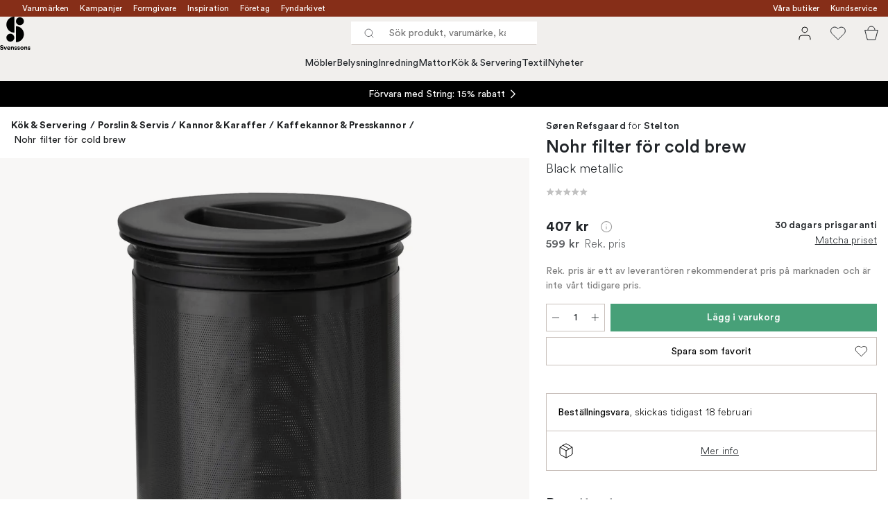

--- FILE ---
content_type: text/css
request_url: https://www.svenssons.se/static/main.3036ff929a865278.css
body_size: 4293
content:
:root{--black:#000;--white:#fff;--grey:#e4e4e4;--primary:var(--black);--primary-dark:#25272c;--transactionally:#47a078;--transactionally-light:#4ec791;--secondary-color:var(--transactionally);--secondary-dark:#e3dfdc;--secondary-light:#f6f5f3;--image-bg-color:#f8f7f6;--monochrome:#f1efed;--monochrome-dark:#c9c0bb;--monochrome-darker:#88817d;--blue:#cee0e4;--pink:#f1d7c9;--green:#526456;--purple:#7e4f5f;--brown:#7a5b51;--dark-blue:#093fff;--light-blue:#b7c7ff;--campaign:#bb2b34;--light-grey:#fafafa;--medium-grey:#9f9f9f;--yellow:#eea73c;--positive:var(--transactionally);--positive-light:var(--transactionally-light);--positive-dark:#2e8a61;--negative:#d90005;--negative-light:#f14f53;--negative-dark:#c40005;--secondary-brighter:#ffe0b3;--secondary-brightest:#fff0d9;--dark-grey:#1e2022;--monochrome-light:#ebebeb;--cream-white:#fff1d9;--news:#8b7f79;--warm-red:#862e18;--dark-warm-red:#5f2010;--pale-black:rgba(0,0,0,.1);--font-size-xxxl:56px;--font-size-xxl:40px;--font-size-xl:32px;--font-size-l:25px;--font-size-m:20px;--font-size-s:18px;--font-size-xs:16px;--font-size-xxs:14px;--font-size-xxxs:12px;--font-weight-bold:500;--font-weight-semibold:450;--font-weight-normal:400;--font-weight-light:300;--font-weight-primary:500;--font-weight-secondary:400;--primary-color:var(--primary);--primary-hover:var(--black);--primary-text:var(--white);--primary-border:var(--primary);--secondary-hover:var(--transactionally-light);--secondary-text:var(--white);--secondary-border:var(--transactionally);--tertiary-color:var(--primary);--tertiary-hover:var(--black);--tertiary-text:var(--white);--tertiary-border:var(--primary);--quaternary-color:var(--warm-red);--quaternary-hover:var(--dark-warm-red);--quaternary-text:var(--white);--quaternary-border:var(--warm-red);--monochrome-color:var(--monochrome);--monochrome-hover:var(--secondary-dark);--monochrome-text:var(--primary);--monochrome-border:var(--monochrome);--monochrome-brighter-color:var(--monochrome);--monochrome-brighter-hover:var(--monochrome-dark);--monochrome-brighter-text:black;--monochrome-brighter-border:var(--monochrome);--positive-color:var(--transactionally);--positive-hover:var(--transactionally-light);--positive-text:var(--white);--positive-border:var(--transactionally);--negative-color:var(--negative);--negative-hover:var(--negative-dark);--negative-text:var(--white);--negative-border:var(--negative);--transparent-color:transparent;--transparent-hover:transparent;--transparent-text:inherit;--transparent-border:transparent;--white-color:var(--white);--white-hover:var(--monochrome);--white-text:var(--black);--white-border:var(--monochrome-dark);--white-hover-border:var(--monochrome-dark);--dark-color:var(--primary);--dark-hover:var(--black);--dark-text:var(--white);--dark-border:var(--primary);--disabled-color:var(--grey);--disabled-hover:var(--grey);--disabled-text:#9a9a9a;--disabled-border:var(--grey);--my-pages-menu-color:var(--monochrome-dark);--my-pages-menu-font-weight:var(--font-weight-normal);--my-pages-loyalty-points-color:var(--monochrome);--my-pages-loyalty-points-font-weight:var(--font-weight-normal);--my-pages-info-box-color:var(--monochrome);--my-pages-profile-page-color:var(--monochrome-dark);--my-pages-profile-page-text:var(--monochrome-darker);--notification-color:var(--dark-blue);--notification-text:var(--white);--my-pages-button-color:var(--secondary-color);--my-pages-button-font-weight:var(--font-weight-light);--my-pages-text-font-weight:var(--font-weight-semibold);--quick-search-background-color:inherit;--quick-search-border-color:inherit;--quick-search-border-radius:0;--quick-search-mobile-background-color:inherit;--quick-search-highlight-text:var(--primary);--partial-delivery-color:var(--light-blue);--product-page-info-color:var(--monochrome);--font-family-primary:"charter";--font-family-secondary:"circular";--font-family-tertiary:"charter";--footer-color:var(--warm-red);--footer-text:var(--white);--footer-heading-font-size:var(--font-size-s);--footer-heading-font-weight:var(--font-weight-semibold);--header-indicators-cart-background-color:var(--transactionally);--header-indicators-cart-color:var(--white);--header-indicators-favourites-background-color:var(--transactionally);--header-indicators-favourites-color:var(--white);--header-indicators-diameter:16px;--header-indicators-font-size:10px;--header-indicators-top-position:8px;--header-indicators-right-position:4px;--carousel-button-color:var(--secondary-color);--carousel-button-hover:var(--secondary-dark);--carousel-button-text:var(--dark-grey);--carousel-button-border:var(--secondary-color);--bubble-color:var(--white);--bubble-background-color:var(--primary);--button-text-transform:initial;--button-font-weight:var(--font-weight-normal);--checkbox-color:var(--dark-grey);--checkbox-unchecked-color:transparent;--checkbox-checked-color:var(--white);--checkbox-disabled:var(--monochrome);--checkbox-checked-background-color:var(--dark-grey);--checkbox-border-color:var(--dark-grey);--checkbox-border-radius:3px;--spacing-xxxxl:80px;--spacing-xxxl:64px;--spacing-xxl:56px;--spacing-xl:48px;--spacing-l:40px;--spacing-m:32px;--spacing-s:24px;--spacing-xs:16px;--spacing-xxs:8px;--radius-primary:0;--radius-secondary:0;--light-background:var(--monochrome);--flyout-header-color:var(--secondary-color);--flyout-header-height:72px;--flyout-header-text-position:center;--flyout-background-color:var(--secondary-color);--border-color:var(--monochrome-dark);--border-highlight:var(--black);--border-strong-color:var(--monochrome-dark);--breadcrumbs-font-size-large-viewport:var(--font-size-xxs);--breadcrumbs-font-size-base:var(--font-size-xxs);--breadcrumbs-segment-font-weight:bold;--breadcrumbs-last-segment-color:var(--dark-grey);--breadcrumbs-color:var(--dark-grey);--stock-status-in-stock:var(--positive);--stock-status-low-in-stock:var(--yellow);--stock-status-out-of-stock:var(--negative);--stock-status-unknown:var(--primary);--product-card-brand-font-size:var(--font-size-xxxs);--product-card-brand-color:var(--primary);--product-card-brand-text-transform:uppercase;--product-card-title-font-size:var(--font-size-xxs);--product-card-title-font-weight:var(--font-weight-normal);--product-card-price-font-size:var(--font-size-xxs);--top-banner-color:var(--warm-red);--top-banner-text:var(--white);--top-banner-check-color:inherit;--news-badge-color:var(--news);--news-badge-text:var(--white);--thumbnail-border:var(--monochrome-dark);--header-background-color:var(--white);--header-border-color:var(--secondary-color);--header-menu-text-transform:initial;--header-font-size:var(--font-size-xs);--header-font-weight:var(--font-weight-bold);--header-sub-category-font-size:var(--font-size-xs);--header-menu-heading-font-size:var(--font-size-m);--header-menu-highlight-color:var(--monochrome-dark);--header-top-menu-font-weight:var(--font-weight-normal);--mobile-menu-background-color:var(--white);--mobile-menu-accent-color:var(--secondary-color);--mobile-menu-border-color:var(--monochrome-dark);--mobile-menu-font-size:var(--font-size-xs);--mobile-menu-font-weight:var(--font-weight-normal);--mobile-menu-tabs-font-size:var(--font-size-xs);--mobile-menu-tabs-font-weight:var(--font-weight-normal);--mobile-menu-tabs-text-transform:uppercase;--mobile-menu-tabs-font-family:"charter";--facets-flyout-header-font-size:var(--font-size-s);--facets-flyout-header-color:var(--secondary-color);--facets-heading-font-size:var(--font-size-xs);--facets-heading-font-weight:var(--font-weight-normal);--facets-facet-font-size:var(--font-size-xxs);--facets-count-font-size:var(--font-size-xxs);--facets-count-color:var(--monochrome-darker);--facets-border-color:var(--monochrome-dark);--facets-search-color:var(--white);--facets-search-border-color:var(--monochrome-dark);--facets-range-slider-mark-color:var(--primary);--facets-range-slider-track-color:var(--primary);--facets-range-slider-rail-color:var(--secondary-dark);--facets-range-mark-diameter:16px;--facets-range-rail-height:4px;--facets-adornment-input-color:var(--monochrome-darker);--facets-adornment-affix-font-size:var(--font-size-xs);--facets-adornment-affix-color:var(--monochrome-darker);--scrollbar-track-color:var(--secondary-color);--scrollbar-thumb-color:var(--monochrome-dark);--scrollbar-radius:0;--image-background-color:rgba(128,122,106,.06);--focal-point-icon-background-color:var(--secondary-color);--focal-point-image-background-color:var(--image-bg-color);--outline:var(--pale-black);--input-focus-outline-color:var(--monochrome-darker);--checkout-background-color:var(--monochrome);--checkout-text:var(--primary);--action-button-color:var(--secondary-color);--action-button-hover:var(--secondary-hover);--action-button-text:var(--secondary-text);--action-button-border:var(--secondary-border);--filter-button-color:var(--monochrome-color);--filter-button-hover:var(--monochrome-hover);--filter-button-text:var(--monochrome-text);--filter-button-border:var(--monochrome-border);--link-button-color:var(--primary-color);--link-button-hover:var(--primary-hover);--link-button-text:var(--primary-text);--link-button-border:var(--primary-border);--wishlist-button-color:var(--white-color);--wishlist-button-hover:var(--white-hover);--wishlist-button-text:var(--white-text);--wishlist-button-border:var(--white-border);--wishlist-button-hover-border:var(--white-hover-border);--shared-spacing-xxxxl:70px;--shared-spacing-xxxl:70px;--shared-spacing-xxl:70px;--shared-spacing-xl:40px;--shared-spacing-l:24px;--shared-spacing-m:16px;--shared-spacing-s:12px;--shared-spacing-xs:8px;--shared-spacing-xxs:4px;--shared-font-size-xxxl:70px;--shared-font-size-xxl:42px;--shared-font-size-xl:30px;--shared-font-size-l:20px;--shared-font-size-m:18px;--shared-font-size-s:16px;--shared-font-size-xs:14px;--shared-font-size-xxs:12px;--shared-font-size-xxxs:10px}*,:before,:after{box-sizing:border-box}body{color:#212529;-webkit-text-size-adjust:100%;-webkit-tap-highlight-color:transparent;background-color:#fff;margin:0;font-family:system-ui,-apple-system,BlinkMacSystemFont,Segoe UI,Roboto,Noto Sans,Ubuntu,Cantarell,Helvetica Neue,Arial,Liberation Sans,sans-serif,Apple Color Emoji,Segoe UI Emoji,Segoe UI Symbol,Noto Color Emoji;font-size:1rem;font-weight:400;line-height:1.5}body::-webkit-scrollbar-track{background-color:#f5f5f5}body::-webkit-scrollbar-thumb{background-color:#bbbcbc}body::-webkit-scrollbar{width:12px}a:focus-visible{outline-offset:2px;border-radius:3px;outline:2px solid}button:focus-visible{outline-offset:2px;border-radius:3px;outline:2px solid}a:focus-within{outline-color:var(--outline-color)}button:focus-within{outline-color:var(--outline-color)}button:focus-within{outline-color:var(--outline-color)!important}[tabindex="-1"]:focus:not(:focus-visible){outline:0!important}hr{color:inherit;opacity:.25;background-color:currentColor;border:0;margin:1rem 0}hr:not([size]){height:1px}h1,h2,h3,h4,h5,h6{margin-top:0;margin-bottom:.5rem;font-weight:500;line-height:1.2}h1{font-size:2.5rem}h2{font-size:2rem}h3{font-size:1.75rem}h4{font-size:1.5rem}h5{font-size:1.25rem}h6{font-size:1rem}p{margin-top:0;margin-bottom:1rem}abbr[title],abbr[data-original-title]{cursor:help;-webkit-text-decoration-skip-ink:none;text-decoration-skip-ink:none;-webkit-text-decoration:underline dotted;text-decoration:underline dotted}address{font-style:normal;line-height:inherit;margin-bottom:1rem}ol,ul{padding-left:2rem}ol,ul,dl{margin-top:0;margin-bottom:1rem}ol ol,ul ul,ol ul,ul ol{margin-bottom:0}dt{font-weight:700}dd{margin-bottom:.5rem;margin-left:0}blockquote{margin:0 0 1rem}b,strong{font-weight:bolder}small{font-size:.875em}mark{background-color:#fcf8e3;padding:.2em}sub,sup{vertical-align:baseline;font-size:.75em;line-height:0;position:relative}sub{bottom:-.25em}sup{top:-.5em}a{color:#0d6efd;text-decoration:underline}a:hover{color:#0a58ca}a:not([href]):not([class]),a:not([href]):not([class]):hover{color:inherit;text-decoration:none}pre,code,kbd,samp{font-family:SFMono-Regular,Menlo,Monaco,Consolas,Liberation Mono,Courier New,monospace;font-size:1em}pre{-ms-overflow-style:scrollbar;margin-top:0;margin-bottom:1rem;font-size:.875em;display:block;overflow:auto}pre code{font-size:inherit;color:inherit;word-break:normal}code{color:#d63384;word-wrap:break-word;font-size:.875em}a>code{color:inherit}kbd{color:#fff;background-color:#212529;border-radius:.2rem;padding:.2rem .4rem;font-size:.875em}kbd kbd{padding:0;font-size:1em;font-weight:700}figure{margin:0 0 1rem}img,svg{vertical-align:middle}table{caption-side:bottom;border-collapse:collapse}caption{color:#6c757d;text-align:left;padding-top:.5rem;padding-bottom:.5rem}th{text-align:inherit;text-align:-webkit-match-parent}thead,tbody,tfoot,tr,td,th{border-color:inherit;border-style:solid;border-width:0}label{display:inline-block}button{border-radius:0}input,button,select,optgroup,textarea{font-family:inherit;font-size:inherit;line-height:inherit;margin:0}button,input{overflow:visible}button,select{text-transform:none}[role=button]{cursor:pointer}select{word-wrap:normal}[list]::-webkit-calendar-picker-indicator{display:none}button{-webkit-appearance:button}[type=button]{-webkit-appearance:button}[type=reset]{-webkit-appearance:button}[type=submit]{-webkit-appearance:button}button:not(:disabled){cursor:pointer}[type=button]:not(:disabled){cursor:pointer}[type=reset]:not(:disabled){cursor:pointer}[type=submit]:not(:disabled){cursor:pointer}::-moz-focus-inner{border-style:none;padding:0}textarea{resize:vertical}fieldset{border:0;min-width:0;margin:0;padding:0}legend{float:left;width:100%;font-size:1.5rem;line-height:inherit;white-space:normal;margin-bottom:.5rem;padding:0}legend+*{clear:left}::-webkit-datetime-edit-fields-wrapper{padding:0}::-webkit-datetime-edit-text{padding:0}::-webkit-datetime-edit-minute{padding:0}::-webkit-datetime-edit-hour-field{padding:0}::-webkit-datetime-edit-day-field{padding:0}::-webkit-datetime-edit-month-field{padding:0}::-webkit-datetime-edit-year-field{padding:0}::-webkit-inner-spin-button{height:auto}[type=search]{outline-offset:-2px;-webkit-appearance:textfield}::-webkit-search-decoration{-webkit-appearance:none}::-webkit-color-swatch-wrapper{padding:0}::-webkit-file-upload-button{font:inherit;-webkit-appearance:button}output{display:inline-block}iframe{border:0}summary{cursor:pointer;display:list-item}progress{vertical-align:baseline}[hidden]{display:none!important}@font-face{font-family:circular;font-weight:300;src:url(/static/c30768f72ccdd8a9.woff2)format("woff2"),url(/static/91d5ba2131832157.woff)format("woff");font-display:block}@font-face{font-family:circular;font-weight:400;src:url(/static/95df5a2f729a8ca4.woff2)format("woff2"),url(/static/f4447ce9592604dc.woff)format("woff");font-display:block}@font-face{font-family:circular;font-weight:450;src:url(/static/efe622e829820354.woff2)format("woff2"),url(/static/6feef120ec550cbc.woff)format("woff");font-display:block}@font-face{font-family:circular;font-weight:500;src:url(/static/4b7365fc2bc3d4f8.woff2)format("woff2"),url(/static/fb04933f41928209.woff)format("woff");font-display:block}@font-face{font-family:charter;font-weight:400;src:url(/static/82c8916c02bb3cf0.woff2)format("woff2"),url(/static/f978641430eecfed.woff)format("woff");font-display:block}body{letter-spacing:.1px;font-family:circular,charter,sans-serif}h1,h2,h3,h4,h5,h6{font-weight:400}h1{font-size:var(--font-size-xl);line-height:calc(40/var(--font-size-xl))}h2{font-size:var(--font-size-l);line-height:calc(24/var(--font-size-l))}h3{font-size:var(--font-size-s);line-height:calc(24/var(--font-size-l))}h4{font-size:var(--font-size-xs);line-height:calc(19/var(--font-size-xs))}h5{font-size:var(--font-size-xs);line-height:calc(24/var(--font-size-xs))}h6{font-size:var(--font-size-xxs);line-height:calc(16/var(--font-size-xxs))}hr{border-top:solid thin var(--monochrome-brighter);opacity:1;background-color:transparent}#app{flex-direction:column;min-height:100vh;display:flex}.cylindo-loader{display:none!important}.cylindo-action-button-group{z-index:4!important}.has-thumbs .cylindo-thumbnail-wrapper,.cylindo-thumbnail-bar,.cylindo-thumbnail-slider,.cylindo-viewer-container.has-thumbs{height:auto}.cylindo-drag-tooltip{color:#fff!important;background-color:rgba(212,212,212,.5)!important}.cylindo-drag-tooltip .left:before,.cylindo-drag-tooltip .right:after{font-size:30px!important}@media (max-width:768px){.has-thumbs .cylindo-thumbnail-wrapper,.cylindo-thumbnail-bar,.cylindo-thumbnail-slider{height:80px!important}.cylindo-viewer-container.has-thumbs{height:calc(100% - 80px)!important}}#fc_frame{z-index:7!important}.cevoid-slider-button-next,.cevoid-slider-button-prev{z-index:1!important}.klarna-identity-button-custom-size{width:100%!important}
/*# sourceMappingURL=main.3036ff929a865278.css.map*/